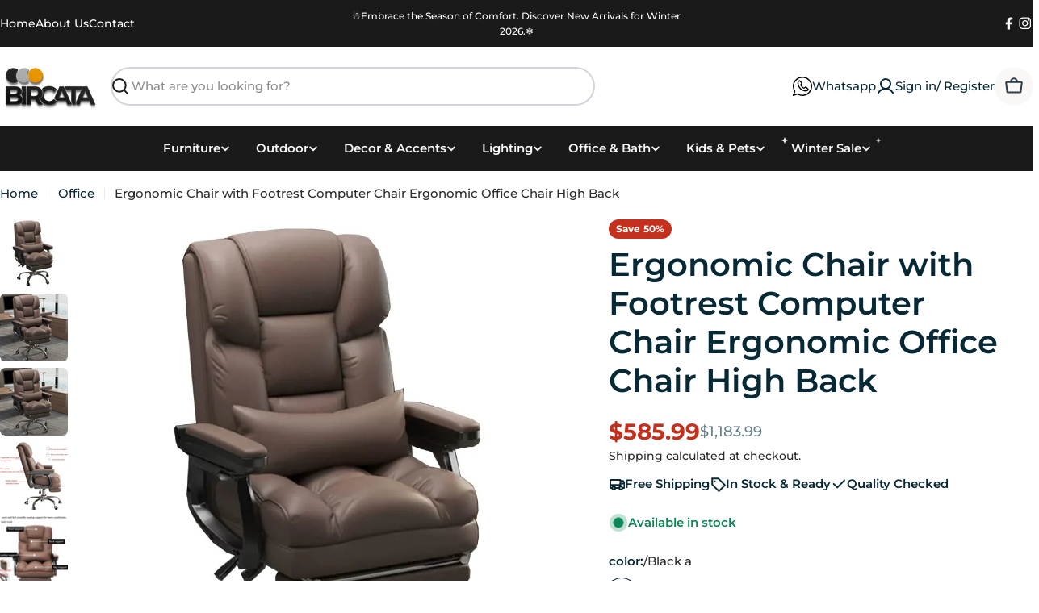

--- FILE ---
content_type: image/svg+xml
request_url: https://bircata.com/cdn/shop/files/arrow-go-back-fill.svg?v=1769905079
body_size: -931
content:
<svg xmlns="http://www.w3.org/2000/svg" viewBox="0 0 24 24" fill="currentColor"><path d="M8 7V11L2 6L8 1V5H13C17.4183 5 21 8.58172 21 13C21 17.4183 17.4183 21 13 21H4V19H13C16.3137 19 19 16.3137 19 13C19 9.68629 16.3137 7 13 7H8Z"></path></svg>